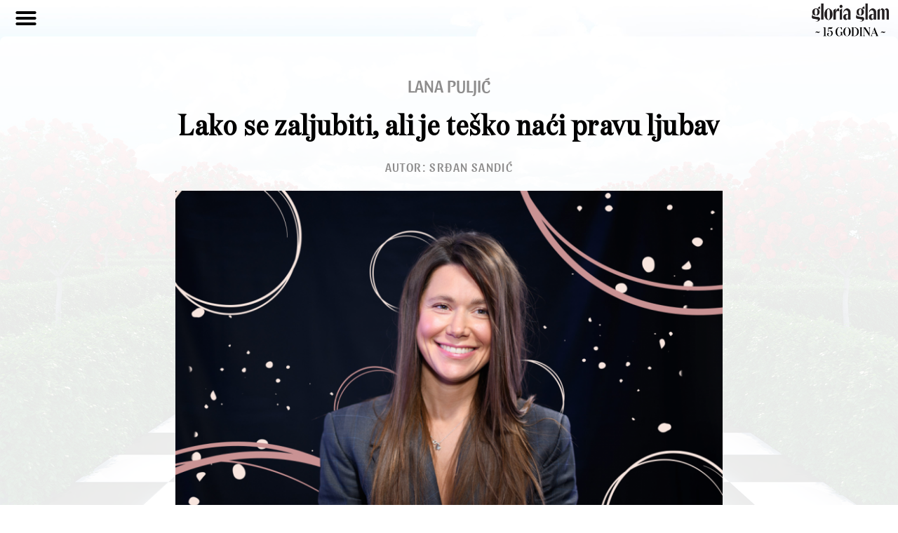

--- FILE ---
content_type: text/html; charset=UTF-8
request_url: https://dreams.gloriaglam.hr/lana-puljic/
body_size: 14253
content:
<!doctype html>
<html lang="en-US">
<head>
	<meta charset="UTF-8">
	<meta name="viewport" content="width=device-width, initial-scale=1">
	<link rel="profile" href="https://gmpg.org/xfn/11">
	<title>Lana Puljić: Lako se zaljubiti, ali je teško naći pravu ljubav​</title>
<meta name='robots' content='max-image-preview:large, max-snippet:-1, max-video-preview:-1' />
	<style>img:is([sizes="auto" i], [sizes^="auto," i]) { contain-intrinsic-size: 3000px 1500px }</style>
	<link rel="canonical" href="https://dreams.gloriaglam.hr/lana-puljic/">
<meta name="description" content="Modna dizajnerica, vlasnica brenda Lokomotiva, govori nam o ljubavi, modi, sreći i estetici">
<meta property="og:title" content="Lana Puljić: Lako se zaljubiti, ali je teško naći pravu ljubav​">
<meta property="og:type" content="article">
<meta property="og:image" content="https://dreams.gloriaglam.hr/wp-content/uploads/2021/12/Lana.png">
<meta property="og:image:width" content="1245">
<meta property="og:image:height" content="830">
<meta property="og:image:alt" content="Lana Puljić">
<meta property="og:description" content="Modna dizajnerica, vlasnica brenda Lokomotiva, govori nam o ljubavi, modi, sreći i estetici">
<meta property="og:url" content="https://dreams.gloriaglam.hr/lana-puljic/">
<meta property="og:locale" content="en_US">
<meta property="og:site_name" content="Gloria Glam Dreams">
<meta property="article:published_time" content="2021-12-24T15:04:37+01:00">
<meta property="article:modified_time" content="2021-12-24T15:18:32+01:00">
<meta property="og:updated_time" content="2021-12-24T15:18:32+01:00">
<meta property="article:section" content="Fantazije">
<meta property="article:tag" content="gg dreams">
<meta property="article:tag" content="gg talk">
<meta property="article:tag" content="hrabrost">
<meta property="article:tag" content="intervju">
<meta property="article:tag" content="lana puljić">
<meta property="article:tag" content="ljubav">
<meta property="article:tag" content="lokomotiva">
<meta property="article:tag" content="moda">
<meta property="article:tag" content="modni brend lokomotiva">
<meta property="article:tag" content="sreća">
<meta name="twitter:card" content="summary_large_image">
<meta name="twitter:image" content="https://dreams.gloriaglam.hr/wp-content/uploads/2021/12/Lana.png">
<meta name="author" content="gg">
<meta name="date" content="2021-12-24T15:04:37+01:00">
<link rel="alternate" type="application/rss+xml" title="Gloria Glam Dreams &raquo; Feed" href="https://dreams.gloriaglam.hr/feed/" />
<link rel="alternate" type="application/rss+xml" title="Gloria Glam Dreams &raquo; Comments Feed" href="https://dreams.gloriaglam.hr/comments/feed/" />
<script>
window._wpemojiSettings = {"baseUrl":"https:\/\/s.w.org\/images\/core\/emoji\/15.0.3\/72x72\/","ext":".png","svgUrl":"https:\/\/s.w.org\/images\/core\/emoji\/15.0.3\/svg\/","svgExt":".svg","source":{"concatemoji":"https:\/\/dreams.gloriaglam.hr\/wp-includes\/js\/wp-emoji-release.min.js?ver=6.7.2"}};
/*! This file is auto-generated */
!function(i,n){var o,s,e;function c(e){try{var t={supportTests:e,timestamp:(new Date).valueOf()};sessionStorage.setItem(o,JSON.stringify(t))}catch(e){}}function p(e,t,n){e.clearRect(0,0,e.canvas.width,e.canvas.height),e.fillText(t,0,0);var t=new Uint32Array(e.getImageData(0,0,e.canvas.width,e.canvas.height).data),r=(e.clearRect(0,0,e.canvas.width,e.canvas.height),e.fillText(n,0,0),new Uint32Array(e.getImageData(0,0,e.canvas.width,e.canvas.height).data));return t.every(function(e,t){return e===r[t]})}function u(e,t,n){switch(t){case"flag":return n(e,"\ud83c\udff3\ufe0f\u200d\u26a7\ufe0f","\ud83c\udff3\ufe0f\u200b\u26a7\ufe0f")?!1:!n(e,"\ud83c\uddfa\ud83c\uddf3","\ud83c\uddfa\u200b\ud83c\uddf3")&&!n(e,"\ud83c\udff4\udb40\udc67\udb40\udc62\udb40\udc65\udb40\udc6e\udb40\udc67\udb40\udc7f","\ud83c\udff4\u200b\udb40\udc67\u200b\udb40\udc62\u200b\udb40\udc65\u200b\udb40\udc6e\u200b\udb40\udc67\u200b\udb40\udc7f");case"emoji":return!n(e,"\ud83d\udc26\u200d\u2b1b","\ud83d\udc26\u200b\u2b1b")}return!1}function f(e,t,n){var r="undefined"!=typeof WorkerGlobalScope&&self instanceof WorkerGlobalScope?new OffscreenCanvas(300,150):i.createElement("canvas"),a=r.getContext("2d",{willReadFrequently:!0}),o=(a.textBaseline="top",a.font="600 32px Arial",{});return e.forEach(function(e){o[e]=t(a,e,n)}),o}function t(e){var t=i.createElement("script");t.src=e,t.defer=!0,i.head.appendChild(t)}"undefined"!=typeof Promise&&(o="wpEmojiSettingsSupports",s=["flag","emoji"],n.supports={everything:!0,everythingExceptFlag:!0},e=new Promise(function(e){i.addEventListener("DOMContentLoaded",e,{once:!0})}),new Promise(function(t){var n=function(){try{var e=JSON.parse(sessionStorage.getItem(o));if("object"==typeof e&&"number"==typeof e.timestamp&&(new Date).valueOf()<e.timestamp+604800&&"object"==typeof e.supportTests)return e.supportTests}catch(e){}return null}();if(!n){if("undefined"!=typeof Worker&&"undefined"!=typeof OffscreenCanvas&&"undefined"!=typeof URL&&URL.createObjectURL&&"undefined"!=typeof Blob)try{var e="postMessage("+f.toString()+"("+[JSON.stringify(s),u.toString(),p.toString()].join(",")+"));",r=new Blob([e],{type:"text/javascript"}),a=new Worker(URL.createObjectURL(r),{name:"wpTestEmojiSupports"});return void(a.onmessage=function(e){c(n=e.data),a.terminate(),t(n)})}catch(e){}c(n=f(s,u,p))}t(n)}).then(function(e){for(var t in e)n.supports[t]=e[t],n.supports.everything=n.supports.everything&&n.supports[t],"flag"!==t&&(n.supports.everythingExceptFlag=n.supports.everythingExceptFlag&&n.supports[t]);n.supports.everythingExceptFlag=n.supports.everythingExceptFlag&&!n.supports.flag,n.DOMReady=!1,n.readyCallback=function(){n.DOMReady=!0}}).then(function(){return e}).then(function(){var e;n.supports.everything||(n.readyCallback(),(e=n.source||{}).concatemoji?t(e.concatemoji):e.wpemoji&&e.twemoji&&(t(e.twemoji),t(e.wpemoji)))}))}((window,document),window._wpemojiSettings);
</script>
<style id='wp-emoji-styles-inline-css'>

	img.wp-smiley, img.emoji {
		display: inline !important;
		border: none !important;
		box-shadow: none !important;
		height: 1em !important;
		width: 1em !important;
		margin: 0 0.07em !important;
		vertical-align: -0.1em !important;
		background: none !important;
		padding: 0 !important;
	}
</style>
<link rel='stylesheet' id='wp-block-library-css' href='https://dreams.gloriaglam.hr/wp-includes/css/dist/block-library/style.min.css?ver=6.7.2' media='all' />
<style id='classic-theme-styles-inline-css'>
/*! This file is auto-generated */
.wp-block-button__link{color:#fff;background-color:#32373c;border-radius:9999px;box-shadow:none;text-decoration:none;padding:calc(.667em + 2px) calc(1.333em + 2px);font-size:1.125em}.wp-block-file__button{background:#32373c;color:#fff;text-decoration:none}
</style>
<style id='global-styles-inline-css'>
:root{--wp--preset--aspect-ratio--square: 1;--wp--preset--aspect-ratio--4-3: 4/3;--wp--preset--aspect-ratio--3-4: 3/4;--wp--preset--aspect-ratio--3-2: 3/2;--wp--preset--aspect-ratio--2-3: 2/3;--wp--preset--aspect-ratio--16-9: 16/9;--wp--preset--aspect-ratio--9-16: 9/16;--wp--preset--color--black: #000000;--wp--preset--color--cyan-bluish-gray: #abb8c3;--wp--preset--color--white: #ffffff;--wp--preset--color--pale-pink: #f78da7;--wp--preset--color--vivid-red: #cf2e2e;--wp--preset--color--luminous-vivid-orange: #ff6900;--wp--preset--color--luminous-vivid-amber: #fcb900;--wp--preset--color--light-green-cyan: #7bdcb5;--wp--preset--color--vivid-green-cyan: #00d084;--wp--preset--color--pale-cyan-blue: #8ed1fc;--wp--preset--color--vivid-cyan-blue: #0693e3;--wp--preset--color--vivid-purple: #9b51e0;--wp--preset--gradient--vivid-cyan-blue-to-vivid-purple: linear-gradient(135deg,rgba(6,147,227,1) 0%,rgb(155,81,224) 100%);--wp--preset--gradient--light-green-cyan-to-vivid-green-cyan: linear-gradient(135deg,rgb(122,220,180) 0%,rgb(0,208,130) 100%);--wp--preset--gradient--luminous-vivid-amber-to-luminous-vivid-orange: linear-gradient(135deg,rgba(252,185,0,1) 0%,rgba(255,105,0,1) 100%);--wp--preset--gradient--luminous-vivid-orange-to-vivid-red: linear-gradient(135deg,rgba(255,105,0,1) 0%,rgb(207,46,46) 100%);--wp--preset--gradient--very-light-gray-to-cyan-bluish-gray: linear-gradient(135deg,rgb(238,238,238) 0%,rgb(169,184,195) 100%);--wp--preset--gradient--cool-to-warm-spectrum: linear-gradient(135deg,rgb(74,234,220) 0%,rgb(151,120,209) 20%,rgb(207,42,186) 40%,rgb(238,44,130) 60%,rgb(251,105,98) 80%,rgb(254,248,76) 100%);--wp--preset--gradient--blush-light-purple: linear-gradient(135deg,rgb(255,206,236) 0%,rgb(152,150,240) 100%);--wp--preset--gradient--blush-bordeaux: linear-gradient(135deg,rgb(254,205,165) 0%,rgb(254,45,45) 50%,rgb(107,0,62) 100%);--wp--preset--gradient--luminous-dusk: linear-gradient(135deg,rgb(255,203,112) 0%,rgb(199,81,192) 50%,rgb(65,88,208) 100%);--wp--preset--gradient--pale-ocean: linear-gradient(135deg,rgb(255,245,203) 0%,rgb(182,227,212) 50%,rgb(51,167,181) 100%);--wp--preset--gradient--electric-grass: linear-gradient(135deg,rgb(202,248,128) 0%,rgb(113,206,126) 100%);--wp--preset--gradient--midnight: linear-gradient(135deg,rgb(2,3,129) 0%,rgb(40,116,252) 100%);--wp--preset--font-size--small: 13px;--wp--preset--font-size--medium: 20px;--wp--preset--font-size--large: 36px;--wp--preset--font-size--x-large: 42px;--wp--preset--spacing--20: 0.44rem;--wp--preset--spacing--30: 0.67rem;--wp--preset--spacing--40: 1rem;--wp--preset--spacing--50: 1.5rem;--wp--preset--spacing--60: 2.25rem;--wp--preset--spacing--70: 3.38rem;--wp--preset--spacing--80: 5.06rem;--wp--preset--shadow--natural: 6px 6px 9px rgba(0, 0, 0, 0.2);--wp--preset--shadow--deep: 12px 12px 50px rgba(0, 0, 0, 0.4);--wp--preset--shadow--sharp: 6px 6px 0px rgba(0, 0, 0, 0.2);--wp--preset--shadow--outlined: 6px 6px 0px -3px rgba(255, 255, 255, 1), 6px 6px rgba(0, 0, 0, 1);--wp--preset--shadow--crisp: 6px 6px 0px rgba(0, 0, 0, 1);}:where(.is-layout-flex){gap: 0.5em;}:where(.is-layout-grid){gap: 0.5em;}body .is-layout-flex{display: flex;}.is-layout-flex{flex-wrap: wrap;align-items: center;}.is-layout-flex > :is(*, div){margin: 0;}body .is-layout-grid{display: grid;}.is-layout-grid > :is(*, div){margin: 0;}:where(.wp-block-columns.is-layout-flex){gap: 2em;}:where(.wp-block-columns.is-layout-grid){gap: 2em;}:where(.wp-block-post-template.is-layout-flex){gap: 1.25em;}:where(.wp-block-post-template.is-layout-grid){gap: 1.25em;}.has-black-color{color: var(--wp--preset--color--black) !important;}.has-cyan-bluish-gray-color{color: var(--wp--preset--color--cyan-bluish-gray) !important;}.has-white-color{color: var(--wp--preset--color--white) !important;}.has-pale-pink-color{color: var(--wp--preset--color--pale-pink) !important;}.has-vivid-red-color{color: var(--wp--preset--color--vivid-red) !important;}.has-luminous-vivid-orange-color{color: var(--wp--preset--color--luminous-vivid-orange) !important;}.has-luminous-vivid-amber-color{color: var(--wp--preset--color--luminous-vivid-amber) !important;}.has-light-green-cyan-color{color: var(--wp--preset--color--light-green-cyan) !important;}.has-vivid-green-cyan-color{color: var(--wp--preset--color--vivid-green-cyan) !important;}.has-pale-cyan-blue-color{color: var(--wp--preset--color--pale-cyan-blue) !important;}.has-vivid-cyan-blue-color{color: var(--wp--preset--color--vivid-cyan-blue) !important;}.has-vivid-purple-color{color: var(--wp--preset--color--vivid-purple) !important;}.has-black-background-color{background-color: var(--wp--preset--color--black) !important;}.has-cyan-bluish-gray-background-color{background-color: var(--wp--preset--color--cyan-bluish-gray) !important;}.has-white-background-color{background-color: var(--wp--preset--color--white) !important;}.has-pale-pink-background-color{background-color: var(--wp--preset--color--pale-pink) !important;}.has-vivid-red-background-color{background-color: var(--wp--preset--color--vivid-red) !important;}.has-luminous-vivid-orange-background-color{background-color: var(--wp--preset--color--luminous-vivid-orange) !important;}.has-luminous-vivid-amber-background-color{background-color: var(--wp--preset--color--luminous-vivid-amber) !important;}.has-light-green-cyan-background-color{background-color: var(--wp--preset--color--light-green-cyan) !important;}.has-vivid-green-cyan-background-color{background-color: var(--wp--preset--color--vivid-green-cyan) !important;}.has-pale-cyan-blue-background-color{background-color: var(--wp--preset--color--pale-cyan-blue) !important;}.has-vivid-cyan-blue-background-color{background-color: var(--wp--preset--color--vivid-cyan-blue) !important;}.has-vivid-purple-background-color{background-color: var(--wp--preset--color--vivid-purple) !important;}.has-black-border-color{border-color: var(--wp--preset--color--black) !important;}.has-cyan-bluish-gray-border-color{border-color: var(--wp--preset--color--cyan-bluish-gray) !important;}.has-white-border-color{border-color: var(--wp--preset--color--white) !important;}.has-pale-pink-border-color{border-color: var(--wp--preset--color--pale-pink) !important;}.has-vivid-red-border-color{border-color: var(--wp--preset--color--vivid-red) !important;}.has-luminous-vivid-orange-border-color{border-color: var(--wp--preset--color--luminous-vivid-orange) !important;}.has-luminous-vivid-amber-border-color{border-color: var(--wp--preset--color--luminous-vivid-amber) !important;}.has-light-green-cyan-border-color{border-color: var(--wp--preset--color--light-green-cyan) !important;}.has-vivid-green-cyan-border-color{border-color: var(--wp--preset--color--vivid-green-cyan) !important;}.has-pale-cyan-blue-border-color{border-color: var(--wp--preset--color--pale-cyan-blue) !important;}.has-vivid-cyan-blue-border-color{border-color: var(--wp--preset--color--vivid-cyan-blue) !important;}.has-vivid-purple-border-color{border-color: var(--wp--preset--color--vivid-purple) !important;}.has-vivid-cyan-blue-to-vivid-purple-gradient-background{background: var(--wp--preset--gradient--vivid-cyan-blue-to-vivid-purple) !important;}.has-light-green-cyan-to-vivid-green-cyan-gradient-background{background: var(--wp--preset--gradient--light-green-cyan-to-vivid-green-cyan) !important;}.has-luminous-vivid-amber-to-luminous-vivid-orange-gradient-background{background: var(--wp--preset--gradient--luminous-vivid-amber-to-luminous-vivid-orange) !important;}.has-luminous-vivid-orange-to-vivid-red-gradient-background{background: var(--wp--preset--gradient--luminous-vivid-orange-to-vivid-red) !important;}.has-very-light-gray-to-cyan-bluish-gray-gradient-background{background: var(--wp--preset--gradient--very-light-gray-to-cyan-bluish-gray) !important;}.has-cool-to-warm-spectrum-gradient-background{background: var(--wp--preset--gradient--cool-to-warm-spectrum) !important;}.has-blush-light-purple-gradient-background{background: var(--wp--preset--gradient--blush-light-purple) !important;}.has-blush-bordeaux-gradient-background{background: var(--wp--preset--gradient--blush-bordeaux) !important;}.has-luminous-dusk-gradient-background{background: var(--wp--preset--gradient--luminous-dusk) !important;}.has-pale-ocean-gradient-background{background: var(--wp--preset--gradient--pale-ocean) !important;}.has-electric-grass-gradient-background{background: var(--wp--preset--gradient--electric-grass) !important;}.has-midnight-gradient-background{background: var(--wp--preset--gradient--midnight) !important;}.has-small-font-size{font-size: var(--wp--preset--font-size--small) !important;}.has-medium-font-size{font-size: var(--wp--preset--font-size--medium) !important;}.has-large-font-size{font-size: var(--wp--preset--font-size--large) !important;}.has-x-large-font-size{font-size: var(--wp--preset--font-size--x-large) !important;}
:where(.wp-block-post-template.is-layout-flex){gap: 1.25em;}:where(.wp-block-post-template.is-layout-grid){gap: 1.25em;}
:where(.wp-block-columns.is-layout-flex){gap: 2em;}:where(.wp-block-columns.is-layout-grid){gap: 2em;}
:root :where(.wp-block-pullquote){font-size: 1.5em;line-height: 1.6;}
</style>
<link rel='stylesheet' id='hello-elementor-css' href='https://dreams.gloriaglam.hr/wp-content/themes/hello-elementor/style.min.css?ver=2.7.1' media='all' />
<link rel='stylesheet' id='hello-elementor-theme-style-css' href='https://dreams.gloriaglam.hr/wp-content/themes/hello-elementor/theme.min.css?ver=2.7.1' media='all' />
<link rel='stylesheet' id='elementor-frontend-css' href='https://dreams.gloriaglam.hr/wp-content/plugins/elementor/assets/css/frontend-lite.min.css?ver=3.12.1' media='all' />
<link rel='stylesheet' id='elementor-post-8-css' href='https://dreams.gloriaglam.hr/wp-content/uploads/elementor/css/post-8.css?ver=1680767865' media='all' />
<link rel='stylesheet' id='elementor-icons-css' href='https://dreams.gloriaglam.hr/wp-content/plugins/elementor/assets/lib/eicons/css/elementor-icons.min.css?ver=5.18.0' media='all' />
<link rel='stylesheet' id='swiper-css' href='https://dreams.gloriaglam.hr/wp-content/plugins/elementor/assets/lib/swiper/css/swiper.min.css?ver=5.3.6' media='all' />
<link rel='stylesheet' id='elementor-pro-css' href='https://dreams.gloriaglam.hr/wp-content/plugins/elementor-pro/assets/css/frontend-lite.min.css?ver=3.12.1' media='all' />
<link rel='stylesheet' id='elementor-global-css' href='https://dreams.gloriaglam.hr/wp-content/uploads/elementor/css/global.css?ver=1680767866' media='all' />
<link rel='stylesheet' id='elementor-post-894-css' href='https://dreams.gloriaglam.hr/wp-content/uploads/elementor/css/post-894.css?ver=1680772395' media='all' />
<link rel='stylesheet' id='elementor-post-20-css' href='https://dreams.gloriaglam.hr/wp-content/uploads/elementor/css/post-20.css?ver=1680767866' media='all' />
<link rel='stylesheet' id='elementor-post-19-css' href='https://dreams.gloriaglam.hr/wp-content/uploads/elementor/css/post-19.css?ver=1680767866' media='all' />
<link rel='stylesheet' id='elementor-icons-shared-0-css' href='https://dreams.gloriaglam.hr/wp-content/plugins/elementor/assets/lib/font-awesome/css/fontawesome.min.css?ver=5.15.3' media='all' />
<link rel='stylesheet' id='elementor-icons-fa-solid-css' href='https://dreams.gloriaglam.hr/wp-content/plugins/elementor/assets/lib/font-awesome/css/solid.min.css?ver=5.15.3' media='all' />
<link rel='stylesheet' id='elementor-icons-fa-brands-css' href='https://dreams.gloriaglam.hr/wp-content/plugins/elementor/assets/lib/font-awesome/css/brands.min.css?ver=5.15.3' media='all' />
<script src="https://dreams.gloriaglam.hr/wp-includes/js/jquery/jquery.min.js?ver=3.7.1" id="jquery-core-js"></script>
<script src="https://dreams.gloriaglam.hr/wp-includes/js/jquery/jquery-migrate.min.js?ver=3.4.1" id="jquery-migrate-js"></script>
<link rel="https://api.w.org/" href="https://dreams.gloriaglam.hr/wp-json/" /><link rel="alternate" title="JSON" type="application/json" href="https://dreams.gloriaglam.hr/wp-json/wp/v2/posts/894" /><link rel="EditURI" type="application/rsd+xml" title="RSD" href="https://dreams.gloriaglam.hr/xmlrpc.php?rsd" />
<meta name="generator" content="WordPress 6.7.2" />
<link rel='shortlink' href='https://dreams.gloriaglam.hr/?p=894' />
<link rel="alternate" title="oEmbed (JSON)" type="application/json+oembed" href="https://dreams.gloriaglam.hr/wp-json/oembed/1.0/embed?url=https%3A%2F%2Fdreams.gloriaglam.hr%2Flana-puljic%2F" />
<link rel="alternate" title="oEmbed (XML)" type="text/xml+oembed" href="https://dreams.gloriaglam.hr/wp-json/oembed/1.0/embed?url=https%3A%2F%2Fdreams.gloriaglam.hr%2Flana-puljic%2F&#038;format=xml" />
<meta name="generator" content="Elementor 3.12.1; features: e_dom_optimization, e_optimized_assets_loading, e_optimized_css_loading, a11y_improvements, additional_custom_breakpoints; settings: css_print_method-external, google_font-enabled, font_display-auto">
<!-- Dotmetrics gloriaglam.hr -->
<script type="text/javascript">
	/* <![CDATA[ */
	(function() {
		window.dm=window.dm||{AjaxData:[]};
		window.dm.AjaxEvent=function(et,d,ssid,ad){dm.AjaxData.push({et:et,d:d,ssid:ssid,ad:ad});window.DotMetricsObj&&DotMetricsObj.onAjaxDataUpdate();};
		var d=document,h=d.getElementsByTagName('head')[0],s=d.createElement('script');
		s.type='text/javascript';
		s.async=true;
		s.src='https://script.dotmetrics.net/door.js?id=4343';
		h.appendChild(s);
	}());
	/* ]]> */
</script>
<!--Google Analytics-->
<script>
(function(i,s,o,g,r,a,m){i['GoogleAnalyticsObject']=r;i[r]=i[r]||function(){(i[r].q=i[r].q||[]).push(arguments)},i[r].l=1*new Date();a=s.createElement(o),m=s.getElementsByTagName(o)[0];a.async=1;a.src=g;m.parentNode.insertBefore(a,m)})(window,document,'script','//www.google-analytics.com/analytics.js','ga');
ga('create', 'UA-37299110-40', 'auto');
ga('create', 'UA-37299110-1', 'auto', {'name': 'newTracker'});
ga('require', 'displayfeatures');
ga('send', 'pageview');
ga('newTracker.send', 'pageview');
</script>
<!--Didomi - CMP-->
<script type="text/javascript">window.gdprAppliesGlobally=true;
(function(){function n(){if(!window.frames.__cmpLocator){if(document.body&&document.body.firstChild){var e=document.body;var t=document.createElement("iframe");t.style.display="none";t.name="__cmpLocator";t.title="cmpLocator";e.insertBefore(t,e.firstChild)}else{setTimeout(n,5)}}}function e(e,t,n){if(typeof n!=="function"){return}
    if(!window.__cmpBuffer){window.__cmpBuffer=[]}if(e==="ping"){n({gdprAppliesGlobally:window.gdprAppliesGlobally,cmpLoaded:false},true)}else{window.__cmpBuffer.push({command:e,parameter:t,callback:n})}}e.stub=true;function t(r){if(!window.__cmp||window.__cmp.stub!==true){return}if(!r.data){return}var a=typeof r.data==="string";var e;try{e=a?JSON.parse(r.data):r.data}catch(t){return}if(e.__cmpCall){var o=e.__cmpCall;window.__cmp(o.command,o.parameter,function(e,t){var n={__cmpReturn:{returnValue:e,success:t,callId:o.callId}};r.source.postMessage(a?JSON.stringify(n):n,"*")})}}if(typeof window.__cmp!=="function"){window.__cmp=e;if(window.addEventListener){window.addEventListener("message",t,false)}else{window.attachEvent("onmessage",t)}}n()})();(function(e){var t=document.createElement("script");t.id="spcloader";t.type="text/javascript";t.async=true;t.src="https://sdk.privacy-center.org/"+e+"/loader.js?target="+document.location.hostname;t.charset="utf-8";var n=document.getElementsByTagName("script")[0];
    n.parentNode.insertBefore(t,n)})("b5acc0f2-85ab-4c78-be07-bcf09a61d7b6");
</script>
<!-- (C)2000-2020 Gemius SA - gemiusPrism  / gloriaglam.hr/Home Page -->
<script type="text/javascript">
<!--//--><![CDATA[//><!--
var pp_gemius_identifier = 'AffqH68UW6A9CRujVUU_onXoXoyNCvsNrlEoCJ7yVNT.Q7';
// lines below shouldn't be edited
function gemius_pending(i) { window[i] = window[i] || function() {var x = window[i+'_pdata'] = window[i+'_pdata'] || []; x[x.length]=arguments;};};gemius_pending('gemius_hit'); gemius_pending('gemius_event'); gemius_pending('pp_gemius_hit'); gemius_pending('pp_gemius_event');(function(d,t) {try {var gt=d.createElement(t),s=d.getElementsByTagName(t)[0],l='http'+((location.protocol=='https:')?'s':''); gt.setAttribute('async','async');gt.setAttribute('defer','defer'); gt.src=l+'://hr.hit.gemius.pl/xgemius.js'; s.parentNode.insertBefore(gt,s);} catch (e) {}})(document,'script');
//--><!]]>
</script>
<!-- Google Tag Manager -->
<script>
(function(w,d,s,l,i){w[l]=w[l]||[];w[l].push({'gtm.start':new Date().getTime(),event:'gtm.js'});var f=d.getElementsByTagName(s)[0],j=d.createElement(s),dl=l!='dataLayer'?'&l='+l:'';j.async=true;j.src='https://www.googletagmanager.com/gtm.js?id='+i+dl;f.parentNode.insertBefore(j,f);})(window,document,'script','dataLayer','GTM-PRV9RLB');
</script>
<!-- End Google Tag Manager --><link rel="icon" href="https://dreams.gloriaglam.hr/wp-content/uploads/2021/10/cropped-favicon-32x32.png" sizes="32x32" />
<link rel="icon" href="https://dreams.gloriaglam.hr/wp-content/uploads/2021/10/cropped-favicon-192x192.png" sizes="192x192" />
<link rel="apple-touch-icon" href="https://dreams.gloriaglam.hr/wp-content/uploads/2021/10/cropped-favicon-180x180.png" />
<meta name="msapplication-TileImage" content="https://dreams.gloriaglam.hr/wp-content/uploads/2021/10/cropped-favicon-270x270.png" />
</head>
<body class="post-template post-template-elementor_header_footer single single-post postid-894 single-format-standard wp-custom-logo elementor-default elementor-template-full-width elementor-kit-8 elementor-page elementor-page-894">

<!-- Google Tag Manager (noscript) -->
<noscript>
	<iframe src="https://www.googletagmanager.com/ns.html?id=GTM-PRV9RLB" height="0" width="0" style="display:none;visibility:hidden"></iframe>
</noscript>
<!-- End Google Tag Manager (noscript) -->
<a class="skip-link screen-reader-text" href="#content">Skip to content</a>

		<header data-elementor-type="header" data-elementor-id="20" class="elementor elementor-20 elementor-location-header">
								<header class="elementor-section elementor-top-section elementor-element elementor-element-780887c6 elementor-section-height-min-height elementor-section-content-middle elementor-section-boxed elementor-section-height-default elementor-section-items-middle" data-id="780887c6" data-element_type="section" data-settings="{&quot;sticky&quot;:&quot;top&quot;,&quot;sticky_on&quot;:[&quot;desktop&quot;,&quot;tablet&quot;,&quot;mobile&quot;],&quot;sticky_offset&quot;:0,&quot;sticky_effects_offset&quot;:0}">
						<div class="elementor-container elementor-column-gap-no">
					<div class="elementor-column elementor-col-50 elementor-top-column elementor-element elementor-element-7df59c91" data-id="7df59c91" data-element_type="column">
			<div class="elementor-widget-wrap elementor-element-populated">
								<div class="elementor-element elementor-element-7d8f6b05 elementor-nav-menu--stretch elementor-nav-menu__text-align-center elementor-nav-menu--toggle elementor-nav-menu--burger elementor-widget elementor-widget-nav-menu" data-id="7d8f6b05" data-element_type="widget" data-settings="{&quot;full_width&quot;:&quot;stretch&quot;,&quot;layout&quot;:&quot;dropdown&quot;,&quot;submenu_icon&quot;:{&quot;value&quot;:&quot;&lt;i class=\&quot;fas fa-chevron-down\&quot;&gt;&lt;\/i&gt;&quot;,&quot;library&quot;:&quot;fa-solid&quot;},&quot;toggle&quot;:&quot;burger&quot;}" data-widget_type="nav-menu.default">
				<div class="elementor-widget-container">
			<link rel="stylesheet" href="https://dreams.gloriaglam.hr/wp-content/plugins/elementor-pro/assets/css/widget-nav-menu.min.css">		<div class="elementor-menu-toggle" role="button" tabindex="0" aria-label="Menu Toggle" aria-expanded="false">
			<i aria-hidden="true" role="presentation" class="elementor-menu-toggle__icon--open eicon-menu-bar"></i><i aria-hidden="true" role="presentation" class="elementor-menu-toggle__icon--close eicon-close"></i>			<span class="elementor-screen-only">Menu</span>
		</div>
					<nav class="elementor-nav-menu--dropdown elementor-nav-menu__container" aria-hidden="true">
				<ul id="menu-2-7d8f6b05" class="elementor-nav-menu"><li class="menu-item menu-item-type-custom menu-item-object-custom menu-item-home menu-item-178"><a href="https://dreams.gloriaglam.hr" class="elementor-item" tabindex="-1">Naslovnica</a></li>
<li class="menu-item menu-item-type-post_type menu-item-object-page menu-item-262"><a href="https://dreams.gloriaglam.hr/glamur/" class="elementor-item" tabindex="-1">Glamur</a></li>
<li class="menu-item menu-item-type-post_type menu-item-object-page menu-item-261"><a href="https://dreams.gloriaglam.hr/fantazije/" class="elementor-item" tabindex="-1">Fantazije</a></li>
<li class="menu-item menu-item-type-post_type menu-item-object-page menu-item-260"><a href="https://dreams.gloriaglam.hr/art/" class="elementor-item" tabindex="-1">Art</a></li>
</ul>			</nav>
				</div>
				</div>
					</div>
		</div>
				<div class="elementor-column elementor-col-50 elementor-top-column elementor-element elementor-element-56f42738" data-id="56f42738" data-element_type="column">
			<div class="elementor-widget-wrap elementor-element-populated">
								<div class="elementor-element elementor-element-71c8d0f0 elementor-widget elementor-widget-theme-site-logo elementor-widget-image" data-id="71c8d0f0" data-element_type="widget" data-widget_type="theme-site-logo.default">
				<div class="elementor-widget-container">
			<style>/*! elementor - v3.12.1 - 02-04-2023 */
.elementor-widget-image{text-align:center}.elementor-widget-image a{display:inline-block}.elementor-widget-image a img[src$=".svg"]{width:48px}.elementor-widget-image img{vertical-align:middle;display:inline-block}</style>								<a href="https://dreams.gloriaglam.hr">
			<img width="198" height="85" src="https://dreams.gloriaglam.hr/wp-content/uploads/2021/11/logo-15-black.png" class="attachment-full size-full wp-image-154" alt="Logo 15 Black" />				</a>
											</div>
				</div>
					</div>
		</div>
							</div>
		</header>
						</header>
				<div data-elementor-type="wp-post" data-elementor-id="894" class="elementor elementor-894">
									<section class="elementor-section elementor-top-section elementor-element elementor-element-61602d16 elementor-section-boxed elementor-section-height-default elementor-section-height-default" data-id="61602d16" data-element_type="section" data-settings="{&quot;background_background&quot;:&quot;classic&quot;}">
						<div class="elementor-container elementor-column-gap-default">
					<div class="elementor-column elementor-col-100 elementor-top-column elementor-element elementor-element-29672957" data-id="29672957" data-element_type="column" data-settings="{&quot;background_background&quot;:&quot;classic&quot;}">
			<div class="elementor-widget-wrap elementor-element-populated">
								<section class="elementor-section elementor-inner-section elementor-element elementor-element-d54c139 elementor-section-boxed elementor-section-height-default elementor-section-height-default" data-id="d54c139" data-element_type="section">
						<div class="elementor-container elementor-column-gap-default">
					<div class="elementor-column elementor-col-100 elementor-inner-column elementor-element elementor-element-3af9dcd" data-id="3af9dcd" data-element_type="column">
			<div class="elementor-widget-wrap elementor-element-populated">
								<div class="elementor-element elementor-element-609b605e elementor-widget elementor-widget-heading" data-id="609b605e" data-element_type="widget" data-widget_type="heading.default">
				<div class="elementor-widget-container">
			<style>/*! elementor - v3.12.1 - 02-04-2023 */
.elementor-heading-title{padding:0;margin:0;line-height:1}.elementor-widget-heading .elementor-heading-title[class*=elementor-size-]>a{color:inherit;font-size:inherit;line-height:inherit}.elementor-widget-heading .elementor-heading-title.elementor-size-small{font-size:15px}.elementor-widget-heading .elementor-heading-title.elementor-size-medium{font-size:19px}.elementor-widget-heading .elementor-heading-title.elementor-size-large{font-size:29px}.elementor-widget-heading .elementor-heading-title.elementor-size-xl{font-size:39px}.elementor-widget-heading .elementor-heading-title.elementor-size-xxl{font-size:59px}</style><p class="elementor-heading-title elementor-size-default">lana puljić</p>		</div>
				</div>
				<div class="elementor-element elementor-element-78354bd9 elementor-widget elementor-widget-heading" data-id="78354bd9" data-element_type="widget" data-widget_type="heading.default">
				<div class="elementor-widget-container">
			<h1 class="elementor-heading-title elementor-size-default">Lako se zaljubiti, ali je teško naći pravu ljubav</h1>		</div>
				</div>
				<div class="elementor-element elementor-element-73760011 elementor-widget elementor-widget-heading" data-id="73760011" data-element_type="widget" data-widget_type="heading.default">
				<div class="elementor-widget-container">
			<p class="elementor-heading-title elementor-size-default">Autor: srđan sandić</p>		</div>
				</div>
				<div class="elementor-element elementor-element-33f07088 elementor-widget elementor-widget-theme-post-featured-image elementor-widget-image" data-id="33f07088" data-element_type="widget" data-widget_type="theme-post-featured-image.default">
				<div class="elementor-widget-container">
												<figure class="wp-caption">
										<img fetchpriority="high" decoding="async" width="800" height="533" src="https://dreams.gloriaglam.hr/wp-content/uploads/2021/12/Lana.png" class="attachment-large size-large wp-image-896" alt="Lana Puljić" srcset="https://dreams.gloriaglam.hr/wp-content/uploads/2021/12/Lana.png 1245w, https://dreams.gloriaglam.hr/wp-content/uploads/2021/12/Lana-800x533.png 800w, https://dreams.gloriaglam.hr/wp-content/uploads/2021/12/Lana-768x512.png 768w" sizes="(max-width: 800px) 100vw, 800px" />											<figcaption class="widget-image-caption wp-caption-text">Fotografija: Marko Miščević/ Cropix</figcaption>
										</figure>
									</div>
				</div>
				<div class="elementor-element elementor-element-19203c6a elementor-widget elementor-widget-text-editor" data-id="19203c6a" data-element_type="widget" data-widget_type="text-editor.default">
				<div class="elementor-widget-container">
			<style>/*! elementor - v3.12.1 - 02-04-2023 */
.elementor-widget-text-editor.elementor-drop-cap-view-stacked .elementor-drop-cap{background-color:#69727d;color:#fff}.elementor-widget-text-editor.elementor-drop-cap-view-framed .elementor-drop-cap{color:#69727d;border:3px solid;background-color:transparent}.elementor-widget-text-editor:not(.elementor-drop-cap-view-default) .elementor-drop-cap{margin-top:8px}.elementor-widget-text-editor:not(.elementor-drop-cap-view-default) .elementor-drop-cap-letter{width:1em;height:1em}.elementor-widget-text-editor .elementor-drop-cap{float:left;text-align:center;line-height:1;font-size:50px}.elementor-widget-text-editor .elementor-drop-cap-letter{display:inline-block}</style>				<h2 class="western" align="left">Lana Puljić modna je dizajnerica čiju estetiku pratimo, volimo i podržavamo. Njezin dizajn je u rasponu od eklektičnog do klasično krojenog, ludistički zanesen do urbano zaigran – njezine su klijentice žene koje moraju dobro nositi sebe (kroz život) kako ih dizajn na njihovom tijelu ne bi osporavao odnosno činio ih onim što nisu.</h2>						</div>
				</div>
				<div class="elementor-element elementor-element-6c22bdb0 elementor-drop-cap-yes elementor-drop-cap-view-default elementor-widget elementor-widget-text-editor" data-id="6c22bdb0" data-element_type="widget" data-settings="{&quot;drop_cap&quot;:&quot;yes&quot;}" data-widget_type="text-editor.default">
				<div class="elementor-widget-container">
							<p>S našom smo dizajnericom razgovarali o tome što moda jest odnosno što nije, odnosu suvremenog i lijepog, estetici i etici te standardno – ljubavi i sreći.</p>						</div>
				</div>
				<div class="elementor-element elementor-element-974f467 elementor-widget elementor-widget-text-editor" data-id="974f467" data-element_type="widget" data-widget_type="text-editor.default">
				<div class="elementor-widget-container">
							<h1 class="western" style="margin-bottom: 0cm; line-height: 100%;" align="left">MODA (NI)JE</h1>						</div>
				</div>
				<div class="elementor-element elementor-element-4b28fc0 elementor-widget elementor-widget-text-editor" data-id="4b28fc0" data-element_type="widget" data-widget_type="text-editor.default">
				<div class="elementor-widget-container">
							<p>Ona je sve što želimo da bude, međutim – što ona ne bi trebala biti?</p>						</div>
				</div>
				<div class="elementor-element elementor-element-1d044dd elementor-widget elementor-widget-video" data-id="1d044dd" data-element_type="widget" data-settings="{&quot;youtube_url&quot;:&quot;https:\/\/www.youtube.com\/watch?v=5oMg2n6Hg4s&quot;,&quot;video_type&quot;:&quot;youtube&quot;,&quot;controls&quot;:&quot;yes&quot;}" data-widget_type="video.default">
				<div class="elementor-widget-container">
			<style>/*! elementor - v3.12.1 - 02-04-2023 */
.elementor-widget-video .elementor-widget-container{overflow:hidden;transform:translateZ(0)}.elementor-widget-video .elementor-wrapper iframe,.elementor-widget-video .elementor-wrapper video{height:100%;width:100%;display:flex;border:none;background-color:#000}.elementor-widget-video .elementor-open-inline .elementor-custom-embed-image-overlay{position:absolute;top:0;left:0;width:100%;height:100%;background-size:cover;background-position:50%}.elementor-widget-video .elementor-custom-embed-image-overlay{cursor:pointer;text-align:center}.elementor-widget-video .elementor-custom-embed-image-overlay:hover .elementor-custom-embed-play i{opacity:1}.elementor-widget-video .elementor-custom-embed-image-overlay img{display:block;width:100%}.elementor-widget-video .e-hosted-video .elementor-video{-o-object-fit:cover;object-fit:cover}.e-con-inner>.elementor-widget-video,.e-con>.elementor-widget-video{width:var(--container-widget-width);--flex-grow:var(--container-widget-flex-grow)}</style>		<div class="elementor-wrapper elementor-open-inline">
			<div class="elementor-video"></div>		</div>
				</div>
				</div>
				<div class="elementor-element elementor-element-8efa4cd elementor-widget elementor-widget-text-editor" data-id="8efa4cd" data-element_type="widget" data-widget_type="text-editor.default">
				<div class="elementor-widget-container">
							<h1 class="western" style="margin-bottom: 0cm; line-height: 100%;" align="left">ESTETIKA I ETIKA (SLUČAJ: MODA)</h1>						</div>
				</div>
				<div class="elementor-element elementor-element-3e09c3e elementor-widget elementor-widget-text-editor" data-id="3e09c3e" data-element_type="widget" data-widget_type="text-editor.default">
				<div class="elementor-widget-container">
							<p>Kvaliteta materijala, originalnost dizajna i odnos prema naručiteljima i izvornim proizvođačima materijala</p>						</div>
				</div>
				<div class="elementor-element elementor-element-c8008a9 elementor-widget elementor-widget-video" data-id="c8008a9" data-element_type="widget" data-settings="{&quot;youtube_url&quot;:&quot;https:\/\/www.youtube.com\/watch?v=f1LeW2L_zew&amp;feature=youtu.be&quot;,&quot;video_type&quot;:&quot;youtube&quot;,&quot;controls&quot;:&quot;yes&quot;}" data-widget_type="video.default">
				<div class="elementor-widget-container">
					<div class="elementor-wrapper elementor-open-inline">
			<div class="elementor-video"></div>		</div>
				</div>
				</div>
				<div class="elementor-element elementor-element-edaff03 elementor-widget elementor-widget-text-editor" data-id="edaff03" data-element_type="widget" data-widget_type="text-editor.default">
				<div class="elementor-widget-container">
							<h1 class="western" style="margin-bottom: 0cm; line-height: 100%;" align="left">SUVREMENO I LIJEPO</h1>						</div>
				</div>
				<div class="elementor-element elementor-element-e239069 elementor-widget elementor-widget-text-editor" data-id="e239069" data-element_type="widget" data-widget_type="text-editor.default">
				<div class="elementor-widget-container">
							<p><span style="color: var( --e-global-color-text ); font-family: var( --e-global-typography-text-font-family ), Sans-serif; font-size: var( --e-global-typography-text-font-size ); font-style: var( --e-global-typography-text-font-style ); font-weight: var( --e-global-typography-text-font-weight ); letter-spacing: var( --e-global-typography-text-letter-spacing ); text-transform: var( --e-global-typography-text-text-transform );">Univerzalno lijepo naspram suvremeno lijepog – koje su i kakve razlike?</span></p>						</div>
				</div>
				<div class="elementor-element elementor-element-dcdddd0 elementor-widget elementor-widget-video" data-id="dcdddd0" data-element_type="widget" data-settings="{&quot;youtube_url&quot;:&quot;https:\/\/www.youtube.com\/watch?v=3TOSlKZbqSU&quot;,&quot;video_type&quot;:&quot;youtube&quot;,&quot;controls&quot;:&quot;yes&quot;}" data-widget_type="video.default">
				<div class="elementor-widget-container">
					<div class="elementor-wrapper elementor-open-inline">
			<div class="elementor-video"></div>		</div>
				</div>
				</div>
				<div class="elementor-element elementor-element-1a1e940 elementor-widget elementor-widget-text-editor" data-id="1a1e940" data-element_type="widget" data-widget_type="text-editor.default">
				<div class="elementor-widget-container">
							<h1 class="western" style="margin-bottom: 0cm; line-height: 100%;" align="left">LJUBAV</h1>						</div>
				</div>
				<div class="elementor-element elementor-element-65c2907 elementor-widget elementor-widget-text-editor" data-id="65c2907" data-element_type="widget" data-widget_type="text-editor.default">
				<div class="elementor-widget-container">
							<p>Ona je okrutna, čudna ili pak – najljepša „stvar” na svijetu?</p>						</div>
				</div>
				<div class="elementor-element elementor-element-4bc5179 elementor-widget elementor-widget-video" data-id="4bc5179" data-element_type="widget" data-settings="{&quot;youtube_url&quot;:&quot;https:\/\/www.youtube.com\/watch?v=PczZZxLuScA&amp;feature=youtu.be&quot;,&quot;video_type&quot;:&quot;youtube&quot;,&quot;controls&quot;:&quot;yes&quot;}" data-widget_type="video.default">
				<div class="elementor-widget-container">
					<div class="elementor-wrapper elementor-open-inline">
			<div class="elementor-video"></div>		</div>
				</div>
				</div>
				<div class="elementor-element elementor-element-a4f4044 elementor-widget elementor-widget-text-editor" data-id="a4f4044" data-element_type="widget" data-widget_type="text-editor.default">
				<div class="elementor-widget-container">
							<h1 class="western" style="margin-bottom: 0cm; line-height: 100%;" align="left">SREĆA</h1>						</div>
				</div>
				<div class="elementor-element elementor-element-0bb94cb elementor-widget elementor-widget-text-editor" data-id="0bb94cb" data-element_type="widget" data-widget_type="text-editor.default">
				<div class="elementor-widget-container">
							<p>Stvar programiranja, izbora, odluke ili „nešto” što dolazi samo po sebi?</p>						</div>
				</div>
				<div class="elementor-element elementor-element-2c72fbe elementor-widget elementor-widget-video" data-id="2c72fbe" data-element_type="widget" data-settings="{&quot;youtube_url&quot;:&quot;https:\/\/www.youtube.com\/watch?v=1Nuq4Gc_cj0&amp;feature=youtu.be&quot;,&quot;video_type&quot;:&quot;youtube&quot;,&quot;controls&quot;:&quot;yes&quot;}" data-widget_type="video.default">
				<div class="elementor-widget-container">
					<div class="elementor-wrapper elementor-open-inline">
			<div class="elementor-video"></div>		</div>
				</div>
				</div>
				<div class="elementor-element elementor-element-9ac69a2 elementor-widget elementor-widget-spacer" data-id="9ac69a2" data-element_type="widget" data-widget_type="spacer.default">
				<div class="elementor-widget-container">
			<style>/*! elementor - v3.12.1 - 02-04-2023 */
.elementor-column .elementor-spacer-inner{height:var(--spacer-size)}.e-con{--container-widget-width:100%}.e-con-inner>.elementor-widget-spacer,.e-con>.elementor-widget-spacer{width:var(--container-widget-width,var(--spacer-size));--align-self:var(--container-widget-align-self,initial);--flex-shrink:0}.e-con-inner>.elementor-widget-spacer>.elementor-widget-container,.e-con-inner>.elementor-widget-spacer>.elementor-widget-container>.elementor-spacer,.e-con>.elementor-widget-spacer>.elementor-widget-container,.e-con>.elementor-widget-spacer>.elementor-widget-container>.elementor-spacer{height:100%}.e-con-inner>.elementor-widget-spacer>.elementor-widget-container>.elementor-spacer>.elementor-spacer-inner,.e-con>.elementor-widget-spacer>.elementor-widget-container>.elementor-spacer>.elementor-spacer-inner{height:var(--container-widget-height,var(--spacer-size))}</style>		<div class="elementor-spacer">
			<div class="elementor-spacer-inner"></div>
		</div>
				</div>
				</div>
					</div>
		</div>
							</div>
		</section>
				<div class="elementor-element elementor-element-f65621e elementor-widget elementor-widget-template" data-id="f65621e" data-element_type="widget" data-widget_type="template.default">
				<div class="elementor-widget-container">
					<div class="elementor-template">
					<div data-elementor-type="section" data-elementor-id="408" class="elementor elementor-408">
								<section class="elementor-section elementor-inner-section elementor-element elementor-element-215fe9c0 elementor-section-boxed elementor-section-height-default elementor-section-height-default" data-id="215fe9c0" data-element_type="section">
						<div class="elementor-container elementor-column-gap-default">
					<div class="elementor-column elementor-col-100 elementor-inner-column elementor-element elementor-element-11e251b4" data-id="11e251b4" data-element_type="column">
			<div class="elementor-widget-wrap elementor-element-populated">
								<div class="elementor-element elementor-element-6ff32ce8 elementor-widget elementor-widget-heading" data-id="6ff32ce8" data-element_type="widget" data-widget_type="heading.default">
				<div class="elementor-widget-container">
			<h2 class="elementor-heading-title elementor-size-default">gg preporuka</h2>		</div>
				</div>
				<div class="elementor-element elementor-element-43b2f6b4 elementor-grid-tablet-3 elementor-posts--align-center gg-related elementor-grid-3 elementor-grid-mobile-1 elementor-posts--thumbnail-top elementor-posts--show-avatar elementor-card-shadow-yes elementor-posts__hover-gradient elementor-widget elementor-widget-posts" data-id="43b2f6b4" data-element_type="widget" data-settings="{&quot;cards_columns_tablet&quot;:&quot;3&quot;,&quot;cards_row_gap_tablet&quot;:{&quot;unit&quot;:&quot;px&quot;,&quot;size&quot;:10,&quot;sizes&quot;:[]},&quot;cards_columns&quot;:&quot;3&quot;,&quot;cards_columns_mobile&quot;:&quot;1&quot;,&quot;cards_row_gap&quot;:{&quot;unit&quot;:&quot;px&quot;,&quot;size&quot;:35,&quot;sizes&quot;:[]},&quot;cards_row_gap_mobile&quot;:{&quot;unit&quot;:&quot;px&quot;,&quot;size&quot;:&quot;&quot;,&quot;sizes&quot;:[]}}" data-widget_type="posts.cards">
				<div class="elementor-widget-container">
			<link rel="stylesheet" href="https://dreams.gloriaglam.hr/wp-content/plugins/elementor-pro/assets/css/widget-posts.min.css">		<div class="elementor-posts-container elementor-posts elementor-posts--skin-cards elementor-grid">
				<article class="elementor-post elementor-grid-item post-946 post type-post status-publish format-standard has-post-thumbnail hentry category-fantazije tag-15-godina-snova tag-dipsi tag-dorian-brezak tag-gg-dreams tag-gg-spot tag-gloria-glam tag-goca tag-intervju tag-ivan-godina tag-snovi">
			<div class="elementor-post__card">
				<a class="elementor-post__thumbnail__link" href="https://dreams.gloriaglam.hr/gocadipsi/" ><div class="elementor-post__thumbnail"><img decoding="async" width="600" height="600" src="https://dreams.gloriaglam.hr/wp-content/uploads/2021/12/Dizajn-bez-naslova-37-1-600x600.jpg" class="attachment-thumbnail size-thumbnail wp-image-951" alt="Dizajn Bez Naslova (37)" /></div></a>
				<div class="elementor-post__avatar">
					</div>
				<div class="elementor-post__text">
				<h3 class="elementor-post__title">
			<a href="https://dreams.gloriaglam.hr/gocadipsi/" >
				Goca&#038;Dipsi			</a>
		</h3>
				</div>
					</div>
		</article>
				<article class="elementor-post elementor-grid-item post-897 post type-post status-publish format-standard has-post-thumbnail hentry category-fantazije tag-gg-dreams tag-gloria-glam tag-gluma tag-intervju tag-luda-kuca tag-rene-bitorajac">
			<div class="elementor-post__card">
				<a class="elementor-post__thumbnail__link" href="https://dreams.gloriaglam.hr/rene-bitorajac/" ><div class="elementor-post__thumbnail"><img decoding="async" width="600" height="600" src="https://dreams.gloriaglam.hr/wp-content/uploads/2021/12/bitorajac2-071121-1-600x600.jpg" class="attachment-thumbnail size-thumbnail wp-image-899" alt="Zagreb, 07.11.2021 Glumac Rene Bitorajac" /></div></a>
				<div class="elementor-post__avatar">
					</div>
				<div class="elementor-post__text">
				<h3 class="elementor-post__title">
			<a href="https://dreams.gloriaglam.hr/rene-bitorajac/" >
				rene bitorajac			</a>
		</h3>
				</div>
					</div>
		</article>
				<article class="elementor-post elementor-grid-item post-888 post type-post status-publish format-standard has-post-thumbnail hentry category-fantazije tag-15-godina-snova tag-gg-dreams tag-gg-spot tag-gloria-glam tag-intervju tag-snovi tag-zvjezdan-ruzic">
			<div class="elementor-post__card">
				<a class="elementor-post__thumbnail__link" href="https://dreams.gloriaglam.hr/zvjezdan-ruzic-2/" ><div class="elementor-post__thumbnail"><img loading="lazy" decoding="async" width="600" height="600" src="https://dreams.gloriaglam.hr/wp-content/uploads/2021/12/Dizajn-bez-naslova-37-600x600.jpg" class="attachment-thumbnail size-thumbnail wp-image-891" alt="Dizajn Bez Naslova (37)" /></div></a>
				<div class="elementor-post__avatar">
					</div>
				<div class="elementor-post__text">
				<h3 class="elementor-post__title">
			<a href="https://dreams.gloriaglam.hr/zvjezdan-ruzic-2/" >
				Zvjezdan Ružić			</a>
		</h3>
				</div>
					</div>
		</article>
				</div>
		
				</div>
				</div>
				<div class="elementor-element elementor-element-25bc0d0f elementor-align-center elementor-widget elementor-widget-button" data-id="25bc0d0f" data-element_type="widget" data-widget_type="button.default">
				<div class="elementor-widget-container">
					<div class="elementor-button-wrapper">
			<a href="https://dreams.gloriaglam.hr" class="elementor-button-link elementor-button elementor-size-lg" role="button">
						<span class="elementor-button-content-wrapper">
							<span class="elementor-button-icon elementor-align-icon-right">
				<i aria-hidden="true" class="fas fa-angle-double-right"></i>			</span>
						<span class="elementor-button-text">Čitajte više na GG DREAMS</span>
		</span>
					</a>
		</div>
				</div>
				</div>
				<div class="elementor-element elementor-element-2aea7165 elementor-widget elementor-widget-spacer" data-id="2aea7165" data-element_type="widget" data-widget_type="spacer.default">
				<div class="elementor-widget-container">
					<div class="elementor-spacer">
			<div class="elementor-spacer-inner"></div>
		</div>
				</div>
				</div>
					</div>
		</div>
							</div>
		</section>
						</div>
				</div>
				</div>
				</div>
				<div class="elementor-element elementor-element-03f59db elementor-widget elementor-widget-video" data-id="03f59db" data-element_type="widget" data-settings="{&quot;youtube_url&quot;:&quot;https:\/\/www.youtube.com\/watch?v=fc5bY1zHwN8&amp;feature=youtu.be&quot;,&quot;video_type&quot;:&quot;youtube&quot;,&quot;controls&quot;:&quot;yes&quot;}" data-widget_type="video.default">
				<div class="elementor-widget-container">
					<div class="elementor-wrapper elementor-open-inline">
			<div class="elementor-video"></div>		</div>
				</div>
				</div>
					</div>
		</div>
							</div>
		</section>
							</div>
				<footer data-elementor-type="footer" data-elementor-id="19" class="elementor elementor-19 elementor-location-footer">
								<footer class="elementor-section elementor-top-section elementor-element elementor-element-64600db5 elementor-section-content-middle elementor-section-boxed elementor-section-height-default elementor-section-height-default" data-id="64600db5" data-element_type="section" data-settings="{&quot;background_background&quot;:&quot;classic&quot;}">
						<div class="elementor-container elementor-column-gap-wider">
					<div class="elementor-column elementor-col-50 elementor-top-column elementor-element elementor-element-411a5385" data-id="411a5385" data-element_type="column">
			<div class="elementor-widget-wrap elementor-element-populated">
								<div class="elementor-element elementor-element-ac8bbce elementor-widget elementor-widget-image" data-id="ac8bbce" data-element_type="widget" data-widget_type="image.default">
				<div class="elementor-widget-container">
															<img width="750" height="180" src="https://dreams.gloriaglam.hr/wp-content/uploads/2021/10/logo-light.png" class="attachment-full size-full wp-image-70" alt="Logo Light" loading="lazy" />															</div>
				</div>
					</div>
		</div>
				<div class="elementor-column elementor-col-50 elementor-top-column elementor-element elementor-element-10be295a" data-id="10be295a" data-element_type="column">
			<div class="elementor-widget-wrap elementor-element-populated">
								<div class="elementor-element elementor-element-64d9c568 elementor-widget__width-auto elementor-tablet-align-center elementor-icon-list--layout-inline elementor-align-center elementor-list-item-link-full_width elementor-widget elementor-widget-icon-list" data-id="64d9c568" data-element_type="widget" data-widget_type="icon-list.default">
				<div class="elementor-widget-container">
			<link rel="stylesheet" href="https://dreams.gloriaglam.hr/wp-content/plugins/elementor/assets/css/widget-icon-list.min.css">		<ul class="elementor-icon-list-items elementor-inline-items">
							<li class="elementor-icon-list-item elementor-inline-item">
											<a href="https://www.facebook.com/gloriaGLAM">

												<span class="elementor-icon-list-icon">
							<i aria-hidden="true" class="fab fa-facebook"></i>						</span>
										<span class="elementor-icon-list-text">Facebook</span>
											</a>
									</li>
								<li class="elementor-icon-list-item elementor-inline-item">
											<a href="https://www.instagram.com/gloriaglammagazine/">

												<span class="elementor-icon-list-icon">
							<i aria-hidden="true" class="fab fa-instagram"></i>						</span>
										<span class="elementor-icon-list-text">Instagram</span>
											</a>
									</li>
						</ul>
				</div>
				</div>
				<div class="elementor-element elementor-element-76528de9 elementor-widget elementor-widget-heading" data-id="76528de9" data-element_type="widget" data-widget_type="heading.default">
				<div class="elementor-widget-container">
			<p class="elementor-heading-title elementor-size-default">© HANZA MEDIA d.o.o. 2021. Sva prava pridržana.</p>		</div>
				</div>
					</div>
		</div>
							</div>
		</footer>
						</footer>
		
<script type="application/ld+json" id="slim-seo-schema">{"@context":"https://schema.org","@graph":[{"@type":"WebSite","@id":"https://dreams.gloriaglam.hr/#website","url":"https://dreams.gloriaglam.hr/","name":"Gloria Glam Dreams","description":"S 15 godina ne bojimo se sanjati, biti buntovni, odvažni i autentični","inLanguage":"en-US","potentialAction":{"@id":"https://dreams.gloriaglam.hr/#searchaction"},"publisher":{"@id":"https://dreams.gloriaglam.hr/#organization"}},{"@type":"SearchAction","@id":"https://dreams.gloriaglam.hr/#searchaction","target":"https://dreams.gloriaglam.hr/?s={search_term_string}","query-input":"required name=search_term_string"},{"@type":"BreadcrumbList","name":"Breadcrumbs","@id":"https://dreams.gloriaglam.hr/lana-puljic/#breadcrumblist","itemListElement":[{"@type":"ListItem","position":1,"name":"Home","item":"https://dreams.gloriaglam.hr/"},{"@type":"ListItem","position":2,"name":"Fantazije","item":"https://dreams.gloriaglam.hr/rubrika/fantazije/"},{"@type":"ListItem","position":3,"name":"gg talk: Lana Puljić"}]},{"@type":"WebPage","@id":"https://dreams.gloriaglam.hr/lana-puljic/#webpage","url":"https://dreams.gloriaglam.hr/lana-puljic/","inLanguage":"en-US","name":"Lana Puljić: Lako se zaljubiti, ali je teško naći pravu ljubav​","description":"Modna dizajnerica, vlasnica brenda Lokomotiva, govori nam o ljubavi, modi, sreći i estetici","datePublished":"2021-12-24T15:04:37+01:00","dateModified":"2021-12-24T15:18:32+01:00","isPartOf":{"@id":"https://dreams.gloriaglam.hr/#website"},"breadcrumb":{"@id":"https://dreams.gloriaglam.hr/lana-puljic/#breadcrumblist"},"potentialAction":{"@id":"https://dreams.gloriaglam.hr/lana-puljic/#readaction"},"primaryImageOfPage":{"@id":"https://dreams.gloriaglam.hr/lana-puljic/#thumbnail"},"image":{"@id":"https://dreams.gloriaglam.hr/lana-puljic/#thumbnail"}},{"@type":"ReadAction","@id":"https://dreams.gloriaglam.hr/lana-puljic/#readaction","target":"https://dreams.gloriaglam.hr/lana-puljic/"},{"@type":"Organization","@id":"https://dreams.gloriaglam.hr/#organization","url":"https://dreams.gloriaglam.hr/","name":"Gloria Glam Dreams"},{"@type":"ImageObject","@id":"https://dreams.gloriaglam.hr/lana-puljic/#thumbnail","caption":"Fotografija: Marko Miščević/ Cropix","url":"https://dreams.gloriaglam.hr/wp-content/uploads/2021/12/Lana.png","contentUrl":"https://dreams.gloriaglam.hr/wp-content/uploads/2021/12/Lana.png","width":1245,"height":830},{"@type":"Article","@id":"https://dreams.gloriaglam.hr/lana-puljic/#article","url":"https://dreams.gloriaglam.hr/lana-puljic/","headline":"gg talk: Lana Puljić","datePublished":"2021-12-24T15:04:37+01:00","dateModified":"2021-12-24T15:18:32+01:00","wordCount":244,"keywords":["gg dreams","gg talk","hrabrost","intervju","lana puljić","ljubav","lokomotiva","moda","modni brend lokomotiva","sreća"],"articleSection":["Fantazije"],"isPartOf":{"@id":"https://dreams.gloriaglam.hr/lana-puljic/#webpage"},"mainEntityOfPage":{"@id":"https://dreams.gloriaglam.hr/lana-puljic/#webpage"},"image":{"@id":"https://dreams.gloriaglam.hr/lana-puljic/#thumbnail"},"publisher":{"@id":"https://dreams.gloriaglam.hr/#organization"},"author":{"@id":"https://dreams.gloriaglam.hr/#/schema/person/23e46d9785c4f64aa5ef172763ad63c5"}},{"@type":"Person","@id":"https://dreams.gloriaglam.hr/#/schema/person/23e46d9785c4f64aa5ef172763ad63c5","name":"gg","givenName":"Glam","familyName":"Gloria","image":"https://secure.gravatar.com/avatar/ffd180011faef8ad0ef6fe9e78597ea8?s=96&d=mm&r=g"}]}</script><link rel='stylesheet' id='elementor-post-408-css' href='https://dreams.gloriaglam.hr/wp-content/uploads/elementor/css/post-408.css?ver=1680767867' media='all' />
<script src="https://dreams.gloriaglam.hr/wp-content/themes/hello-elementor/assets/js/hello-frontend.min.js?ver=1.0.0" id="hello-theme-frontend-js"></script>
<script src="https://dreams.gloriaglam.hr/wp-content/plugins/elementor-pro/assets/lib/smartmenus/jquery.smartmenus.min.js?ver=1.0.1" id="smartmenus-js"></script>
<script src="https://dreams.gloriaglam.hr/wp-includes/js/imagesloaded.min.js?ver=5.0.0" id="imagesloaded-js"></script>
<script src="https://dreams.gloriaglam.hr/wp-content/plugins/elementor-pro/assets/js/webpack-pro.runtime.min.js?ver=3.12.1" id="elementor-pro-webpack-runtime-js"></script>
<script src="https://dreams.gloriaglam.hr/wp-content/plugins/elementor/assets/js/webpack.runtime.min.js?ver=3.12.1" id="elementor-webpack-runtime-js"></script>
<script src="https://dreams.gloriaglam.hr/wp-content/plugins/elementor/assets/js/frontend-modules.min.js?ver=3.12.1" id="elementor-frontend-modules-js"></script>
<script src="https://dreams.gloriaglam.hr/wp-includes/js/dist/hooks.min.js?ver=4d63a3d491d11ffd8ac6" id="wp-hooks-js"></script>
<script src="https://dreams.gloriaglam.hr/wp-includes/js/dist/i18n.min.js?ver=5e580eb46a90c2b997e6" id="wp-i18n-js"></script>
<script id="wp-i18n-js-after">
wp.i18n.setLocaleData( { 'text direction\u0004ltr': [ 'ltr' ] } );
</script>
<script id="elementor-pro-frontend-js-before">
var ElementorProFrontendConfig = {"ajaxurl":"https:\/\/dreams.gloriaglam.hr\/wp-admin\/admin-ajax.php","nonce":"45b6cd0b36","urls":{"assets":"https:\/\/dreams.gloriaglam.hr\/wp-content\/plugins\/elementor-pro\/assets\/","rest":"https:\/\/dreams.gloriaglam.hr\/wp-json\/"},"shareButtonsNetworks":{"facebook":{"title":"Facebook","has_counter":true},"twitter":{"title":"Twitter"},"linkedin":{"title":"LinkedIn","has_counter":true},"pinterest":{"title":"Pinterest","has_counter":true},"reddit":{"title":"Reddit","has_counter":true},"vk":{"title":"VK","has_counter":true},"odnoklassniki":{"title":"OK","has_counter":true},"tumblr":{"title":"Tumblr"},"digg":{"title":"Digg"},"skype":{"title":"Skype"},"stumbleupon":{"title":"StumbleUpon","has_counter":true},"mix":{"title":"Mix"},"telegram":{"title":"Telegram"},"pocket":{"title":"Pocket","has_counter":true},"xing":{"title":"XING","has_counter":true},"whatsapp":{"title":"WhatsApp"},"email":{"title":"Email"},"print":{"title":"Print"}},"facebook_sdk":{"lang":"en_US","app_id":""},"lottie":{"defaultAnimationUrl":"https:\/\/dreams.gloriaglam.hr\/wp-content\/plugins\/elementor-pro\/modules\/lottie\/assets\/animations\/default.json"}};
</script>
<script src="https://dreams.gloriaglam.hr/wp-content/plugins/elementor-pro/assets/js/frontend.min.js?ver=3.12.1" id="elementor-pro-frontend-js"></script>
<script src="https://dreams.gloriaglam.hr/wp-content/plugins/elementor/assets/lib/waypoints/waypoints.min.js?ver=4.0.2" id="elementor-waypoints-js"></script>
<script src="https://dreams.gloriaglam.hr/wp-includes/js/jquery/ui/core.min.js?ver=1.13.3" id="jquery-ui-core-js"></script>
<script id="elementor-frontend-js-before">
var elementorFrontendConfig = {"environmentMode":{"edit":false,"wpPreview":false,"isScriptDebug":false},"i18n":{"shareOnFacebook":"Share on Facebook","shareOnTwitter":"Share on Twitter","pinIt":"Pin it","download":"Download","downloadImage":"Download image","fullscreen":"Fullscreen","zoom":"Zoom","share":"Share","playVideo":"Play Video","previous":"Previous","next":"Next","close":"Close"},"is_rtl":false,"breakpoints":{"xs":0,"sm":480,"md":768,"lg":1025,"xl":1440,"xxl":1600},"responsive":{"breakpoints":{"mobile":{"label":"Mobile Portrait","value":767,"default_value":767,"direction":"max","is_enabled":true},"mobile_extra":{"label":"Mobile Landscape","value":880,"default_value":880,"direction":"max","is_enabled":false},"tablet":{"label":"Tablet Portrait","value":1024,"default_value":1024,"direction":"max","is_enabled":true},"tablet_extra":{"label":"Tablet Landscape","value":1200,"default_value":1200,"direction":"max","is_enabled":false},"laptop":{"label":"Laptop","value":1366,"default_value":1366,"direction":"max","is_enabled":false},"widescreen":{"label":"Widescreen","value":2400,"default_value":2400,"direction":"min","is_enabled":false}}},"version":"3.12.1","is_static":false,"experimentalFeatures":{"e_dom_optimization":true,"e_optimized_assets_loading":true,"e_optimized_css_loading":true,"a11y_improvements":true,"additional_custom_breakpoints":true,"theme_builder_v2":true,"hello-theme-header-footer":true,"landing-pages":true,"page-transitions":true,"notes":true,"loop":true,"form-submissions":true,"e_scroll_snap":true},"urls":{"assets":"https:\/\/dreams.gloriaglam.hr\/wp-content\/plugins\/elementor\/assets\/"},"swiperClass":"swiper-container","settings":{"page":[],"editorPreferences":[]},"kit":{"body_background_background":"classic","active_breakpoints":["viewport_mobile","viewport_tablet"],"global_image_lightbox":"yes","lightbox_enable_counter":"yes","lightbox_enable_fullscreen":"yes","lightbox_enable_zoom":"yes","lightbox_enable_share":"yes","lightbox_title_src":"title","lightbox_description_src":"description","hello_header_logo_type":"logo","hello_header_menu_layout":"horizontal","hello_footer_logo_type":"logo"},"post":{"id":894,"title":"Lana%20Pulji%C4%87%3A%20Lako%20se%20zaljubiti%2C%20ali%20je%20te%C5%A1ko%20na%C4%87i%20pravu%20ljubav%E2%80%8B","excerpt":"","featuredImage":"https:\/\/dreams.gloriaglam.hr\/wp-content\/uploads\/2021\/12\/Lana.png"}};
</script>
<script src="https://dreams.gloriaglam.hr/wp-content/plugins/elementor/assets/js/frontend.min.js?ver=3.12.1" id="elementor-frontend-js"></script>
<script src="https://dreams.gloriaglam.hr/wp-content/plugins/elementor-pro/assets/js/elements-handlers.min.js?ver=3.12.1" id="pro-elements-handlers-js"></script>
<script src="https://dreams.gloriaglam.hr/wp-content/plugins/elementor-pro/assets/lib/sticky/jquery.sticky.min.js?ver=3.12.1" id="e-sticky-js"></script>

</body>
</html>

<!--
Performance optimized by W3 Total Cache. Learn more: https://www.boldgrid.com/w3-total-cache/

Object Caching 100/213 objects using Memcache
Page Caching using Disk: Enhanced 
Database Caching using Memcache (Request-wide modification query)

Served from: dreams.gloriaglam.hr @ 2025-04-20 18:52:17 by W3 Total Cache
-->

--- FILE ---
content_type: text/css
request_url: https://dreams.gloriaglam.hr/wp-content/uploads/elementor/css/post-8.css?ver=1680767865
body_size: 976
content:
.elementor-kit-8{--e-global-color-primary:#000000;--e-global-color-secondary:#8D8C8C;--e-global-color-text:#000000;--e-global-color-accent:#848282;--e-global-color-bcd782d:#FFFFFF;--e-global-color-c1ec70d:#00000000;--e-global-typography-primary-font-family:"Domaine Display Narrow";--e-global-typography-primary-font-size:40px;--e-global-typography-primary-font-weight:700;--e-global-typography-primary-text-transform:none;--e-global-typography-primary-font-style:normal;--e-global-typography-primary-text-decoration:none;--e-global-typography-primary-line-height:1.1em;--e-global-typography-primary-letter-spacing:1.4px;--e-global-typography-secondary-font-family:"Sansita";--e-global-typography-secondary-font-size:26px;--e-global-typography-secondary-font-weight:500;--e-global-typography-secondary-text-transform:uppercase;--e-global-typography-secondary-font-style:normal;--e-global-typography-secondary-text-decoration:none;--e-global-typography-secondary-line-height:1.1em;--e-global-typography-secondary-letter-spacing:0px;--e-global-typography-text-font-family:"Sansita";--e-global-typography-text-font-size:18px;--e-global-typography-text-font-weight:400;--e-global-typography-text-text-transform:none;--e-global-typography-text-font-style:normal;--e-global-typography-text-text-decoration:none;--e-global-typography-text-line-height:1.4em;--e-global-typography-text-letter-spacing:0px;--e-global-typography-accent-font-family:"Sansita";--e-global-typography-accent-font-size:14px;--e-global-typography-accent-font-weight:400;--e-global-typography-accent-text-transform:uppercase;--e-global-typography-accent-font-style:normal;--e-global-typography-accent-line-height:1em;color:var( --e-global-color-primary );font-family:"Sansita", Sans-serif;font-size:18px;line-height:1.4px;background-color:var( --e-global-color-bcd782d );background-image:url("https://dreams.gloriaglam.hr/wp-content/uploads/2021/11/bg-home-v1.jpg");background-position:top center;background-repeat:no-repeat;background-size:cover;}.elementor-kit-8 h1{font-size:30px;font-weight:700;line-height:1.2em;}.elementor-kit-8 h2{font-family:"Sansita", Sans-serif;font-size:26px;font-weight:700;line-height:1.2em;}.elementor-kit-8 h3{font-family:"Sansita", Sans-serif;font-size:20px;font-weight:700;line-height:1.2em;}.elementor-kit-8 h4{font-family:"Sansita", Sans-serif;font-size:18px;font-weight:700;font-style:normal;text-decoration:none;line-height:1.2em;}.elementor-kit-8 h5{font-family:"Sansita", Sans-serif;font-size:18px;font-weight:700;line-height:1.2em;}.elementor-kit-8 h6{font-family:"Sansita", Sans-serif;font-size:16px;font-weight:700;line-height:1.2px;}.elementor-section.elementor-section-boxed > .elementor-container{max-width:1280px;}.e-con{--container-max-width:1280px;}.elementor-widget:not(:last-child){margin-bottom:20px;}.elementor-element{--widgets-spacing:20px;}{}h1.entry-title{display:var(--page-title-display);}.elementor-kit-8 e-page-transition{background-color:#FFBC7D;}.site-header{padding-right:0px;padding-left:0px;}@media(min-width:1025px){.elementor-kit-8{background-attachment:fixed;}}@media(max-width:1024px){.elementor-kit-8{--e-global-typography-primary-font-size:30px;--e-global-typography-secondary-font-size:22px;--e-global-typography-text-font-size:18px;--e-global-typography-accent-font-size:14px;background-image:url("https://dreams.gloriaglam.hr/wp-content/uploads/2021/11/bg-home-v1.jpg");background-position:top center;background-repeat:no-repeat;background-size:cover;}.elementor-kit-8 h1{font-size:28px;}.elementor-kit-8 h2{font-size:24px;}.elementor-kit-8 h3{font-size:22px;}.elementor-kit-8 h4{font-size:20px;}.elementor-kit-8 h5{font-size:18px;}.elementor-kit-8 h6{font-size:18px;}.elementor-section.elementor-section-boxed > .elementor-container{max-width:1024px;}.e-con{--container-max-width:1024px;}}@media(max-width:767px){.elementor-kit-8{--e-global-typography-primary-font-size:28px;--e-global-typography-secondary-font-size:20px;--e-global-typography-text-font-size:18px;--e-global-typography-accent-font-size:14px;background-image:url("https://dreams.gloriaglam.hr/wp-content/uploads/2021/11/bg-home-v1.jpg");background-position:top center;background-repeat:no-repeat;background-size:auto;}.elementor-section.elementor-section-boxed > .elementor-container{max-width:767px;}.e-con{--container-max-width:767px;}}/* Start Custom Fonts CSS */@font-face {
	font-family: 'Domaine Display Narrow';
	font-style: normal;
	font-weight: normal;
	font-display: auto;
	src: url('https://dreams.gloriaglam.hr/wp-content/uploads/2021/11/Domaine-Display-Narrow-Regular.eot');
	src: url('https://dreams.gloriaglam.hr/wp-content/uploads/2021/11/Domaine-Display-Narrow-Regular.eot?#iefix') format('embedded-opentype'),
		url('https://dreams.gloriaglam.hr/wp-content/uploads/2021/11/Domaine-Display-Narrow-Regular.woff2') format('woff2'),
		url('https://dreams.gloriaglam.hr/wp-content/uploads/2021/11/Domaine-Display-Narrow-Regular.woff') format('woff'),
		url('https://dreams.gloriaglam.hr/wp-content/uploads/2021/11/Domaine-Display-Narrow-Regular.ttf') format('truetype'),
		url('https://dreams.gloriaglam.hr/wp-content/uploads/2021/11/Domaine-Display-Narrow-Regular.svg#DomaineDisplayNarrow') format('svg');
}
/* End Custom Fonts CSS */
/* Start Custom Fonts CSS */@font-face {
	font-family: 'Sansita';
	font-style: normal;
	font-weight: normal;
	font-display: auto;
	src: url('https://dreams.gloriaglam.hr/wp-content/uploads/2021/11/Sansita-Regular.eot');
	src: url('https://dreams.gloriaglam.hr/wp-content/uploads/2021/11/Sansita-Regular.eot?#iefix') format('embedded-opentype'),
		url('https://dreams.gloriaglam.hr/wp-content/uploads/2021/11/Sansita-Regular.woff2') format('woff2'),
		url('https://dreams.gloriaglam.hr/wp-content/uploads/2021/11/Sansita-Regular.woff') format('woff'),
		url('https://dreams.gloriaglam.hr/wp-content/uploads/2021/11/Sansita-Regular.ttf') format('truetype'),
		url('https://dreams.gloriaglam.hr/wp-content/uploads/2021/11/Sansita-Regular.svg#Sansita') format('svg');
}
/* End Custom Fonts CSS */

--- FILE ---
content_type: text/css
request_url: https://dreams.gloriaglam.hr/wp-content/uploads/elementor/css/post-894.css?ver=1680772395
body_size: 1045
content:
.elementor-894 .elementor-element.elementor-element-61602d16{transition:background 0.3s, border 0.3s, border-radius 0.3s, box-shadow 0.3s;}.elementor-894 .elementor-element.elementor-element-61602d16 > .elementor-background-overlay{transition:background 0.3s, border-radius 0.3s, opacity 0.3s;}.elementor-894 .elementor-element.elementor-element-29672957 > .elementor-widget-wrap > .elementor-widget:not(.elementor-widget__width-auto):not(.elementor-widget__width-initial):not(:last-child):not(.elementor-absolute){margin-bottom:0px;}.elementor-894 .elementor-element.elementor-element-29672957:not(.elementor-motion-effects-element-type-background) > .elementor-widget-wrap, .elementor-894 .elementor-element.elementor-element-29672957 > .elementor-widget-wrap > .elementor-motion-effects-container > .elementor-motion-effects-layer{background-color:#FFFFFFE8;}.elementor-894 .elementor-element.elementor-element-29672957 > .elementor-element-populated, .elementor-894 .elementor-element.elementor-element-29672957 > .elementor-element-populated > .elementor-background-overlay, .elementor-894 .elementor-element.elementor-element-29672957 > .elementor-background-slideshow{border-radius:8px 8px 8px 8px;}.elementor-894 .elementor-element.elementor-element-29672957 > .elementor-element-populated{transition:background 0.3s, border 0.3s, border-radius 0.3s, box-shadow 0.3s;padding:45px 50px 45px 50px;}.elementor-894 .elementor-element.elementor-element-29672957 > .elementor-element-populated > .elementor-background-overlay{transition:background 0.3s, border-radius 0.3s, opacity 0.3s;}.elementor-894 .elementor-element.elementor-element-d54c139 > .elementor-container{max-width:800px;}.elementor-894 .elementor-element.elementor-element-3af9dcd > .elementor-widget-wrap > .elementor-widget:not(.elementor-widget__width-auto):not(.elementor-widget__width-initial):not(:last-child):not(.elementor-absolute){margin-bottom:25px;}.elementor-894 .elementor-element.elementor-element-609b605e{text-align:center;}.elementor-894 .elementor-element.elementor-element-609b605e .elementor-heading-title{color:var( --e-global-color-secondary );font-family:var( --e-global-typography-secondary-font-family ), Sans-serif;font-size:var( --e-global-typography-secondary-font-size );font-weight:var( --e-global-typography-secondary-font-weight );text-transform:var( --e-global-typography-secondary-text-transform );font-style:var( --e-global-typography-secondary-font-style );text-decoration:var( --e-global-typography-secondary-text-decoration );line-height:var( --e-global-typography-secondary-line-height );letter-spacing:var( --e-global-typography-secondary-letter-spacing );}.elementor-894 .elementor-element.elementor-element-78354bd9{text-align:center;}.elementor-894 .elementor-element.elementor-element-78354bd9 .elementor-heading-title{font-family:"Domaine Display Narrow", Sans-serif;font-size:40px;font-weight:700;text-transform:none;font-style:normal;text-decoration:none;line-height:1.1em;letter-spacing:1.4px;}.elementor-894 .elementor-element.elementor-element-73760011{text-align:center;}.elementor-894 .elementor-element.elementor-element-73760011 .elementor-heading-title{color:var( --e-global-color-secondary );font-family:"Sansita", Sans-serif;font-size:18px;font-weight:400;text-transform:uppercase;font-style:normal;line-height:1em;}.elementor-894 .elementor-element.elementor-element-33f07088{text-align:left;}.elementor-894 .elementor-element.elementor-element-19203c6a{text-align:center;color:var( --e-global-color-text );font-family:"Sansita", Sans-serif;font-size:20px;font-weight:700;text-transform:none;font-style:normal;text-decoration:none;line-height:1.4em;letter-spacing:0px;}body:not(.rtl) .elementor-894 .elementor-element.elementor-element-6c22bdb0 .elementor-drop-cap{margin-right:15px;}body.rtl .elementor-894 .elementor-element.elementor-element-6c22bdb0 .elementor-drop-cap{margin-left:15px;}.elementor-894 .elementor-element.elementor-element-1d044dd .elementor-wrapper{aspect-ratio:16 / 9;}.elementor-894 .elementor-element.elementor-element-c8008a9 .elementor-wrapper{aspect-ratio:16 / 9;}.elementor-894 .elementor-element.elementor-element-dcdddd0 .elementor-wrapper{aspect-ratio:16 / 9;}.elementor-894 .elementor-element.elementor-element-4bc5179 .elementor-wrapper{aspect-ratio:16 / 9;}.elementor-894 .elementor-element.elementor-element-2c72fbe .elementor-wrapper{aspect-ratio:16 / 9;}.elementor-894 .elementor-element.elementor-element-9ac69a2{--spacer-size:80px;}.elementor-894 .elementor-element.elementor-element-03f59db .elementor-wrapper{aspect-ratio:16 / 9;}@media(max-width:1024px){.elementor-894 .elementor-element.elementor-element-29672957 > .elementor-element-populated{padding:15px 10px 15px 10px;}.elementor-894 .elementor-element.elementor-element-d54c139 > .elementor-container{max-width:720px;}.elementor-894 .elementor-element.elementor-element-609b605e .elementor-heading-title{font-size:var( --e-global-typography-secondary-font-size );line-height:var( --e-global-typography-secondary-line-height );letter-spacing:var( --e-global-typography-secondary-letter-spacing );}.elementor-894 .elementor-element.elementor-element-78354bd9 .elementor-heading-title{font-size:30px;}}@media(max-width:767px){.elementor-894 .elementor-element.elementor-element-609b605e .elementor-heading-title{font-size:var( --e-global-typography-secondary-font-size );line-height:var( --e-global-typography-secondary-line-height );letter-spacing:var( --e-global-typography-secondary-letter-spacing );}.elementor-894 .elementor-element.elementor-element-78354bd9 .elementor-heading-title{font-size:35px;}.elementor-894 .elementor-element.elementor-element-73760011 .elementor-heading-title{font-size:16px;}}/* Start Custom Fonts CSS */@font-face {
	font-family: 'Domaine Display Narrow';
	font-style: normal;
	font-weight: normal;
	font-display: auto;
	src: url('https://dreams.gloriaglam.hr/wp-content/uploads/2021/11/Domaine-Display-Narrow-Regular.eot');
	src: url('https://dreams.gloriaglam.hr/wp-content/uploads/2021/11/Domaine-Display-Narrow-Regular.eot?#iefix') format('embedded-opentype'),
		url('https://dreams.gloriaglam.hr/wp-content/uploads/2021/11/Domaine-Display-Narrow-Regular.woff2') format('woff2'),
		url('https://dreams.gloriaglam.hr/wp-content/uploads/2021/11/Domaine-Display-Narrow-Regular.woff') format('woff'),
		url('https://dreams.gloriaglam.hr/wp-content/uploads/2021/11/Domaine-Display-Narrow-Regular.ttf') format('truetype'),
		url('https://dreams.gloriaglam.hr/wp-content/uploads/2021/11/Domaine-Display-Narrow-Regular.svg#DomaineDisplayNarrow') format('svg');
}
/* End Custom Fonts CSS */
/* Start Custom Fonts CSS */@font-face {
	font-family: 'Sansita';
	font-style: normal;
	font-weight: normal;
	font-display: auto;
	src: url('https://dreams.gloriaglam.hr/wp-content/uploads/2021/11/Sansita-Regular.eot');
	src: url('https://dreams.gloriaglam.hr/wp-content/uploads/2021/11/Sansita-Regular.eot?#iefix') format('embedded-opentype'),
		url('https://dreams.gloriaglam.hr/wp-content/uploads/2021/11/Sansita-Regular.woff2') format('woff2'),
		url('https://dreams.gloriaglam.hr/wp-content/uploads/2021/11/Sansita-Regular.woff') format('woff'),
		url('https://dreams.gloriaglam.hr/wp-content/uploads/2021/11/Sansita-Regular.ttf') format('truetype'),
		url('https://dreams.gloriaglam.hr/wp-content/uploads/2021/11/Sansita-Regular.svg#Sansita') format('svg');
}
/* End Custom Fonts CSS */

--- FILE ---
content_type: text/css
request_url: https://dreams.gloriaglam.hr/wp-content/uploads/elementor/css/post-20.css?ver=1680767866
body_size: 783
content:
.elementor-20 .elementor-element.elementor-element-780887c6 > .elementor-container{max-width:1600px;min-height:4vh;}.elementor-20 .elementor-element.elementor-element-780887c6 > .elementor-container > .elementor-column > .elementor-widget-wrap{align-content:center;align-items:center;}.elementor-20 .elementor-element.elementor-element-780887c6{margin-top:0px;margin-bottom:0px;padding:0% 1% 0% 1%;}.elementor-20 .elementor-element.elementor-element-7df59c91 > .elementor-widget-wrap > .elementor-widget:not(.elementor-widget__width-auto):not(.elementor-widget__width-initial):not(:last-child):not(.elementor-absolute){margin-bottom:0px;}.elementor-20 .elementor-element.elementor-element-7d8f6b05 .elementor-menu-toggle{margin-right:auto;background-color:var( --e-global-color-c1ec70d );}.elementor-20 .elementor-element.elementor-element-7d8f6b05 .elementor-nav-menu--dropdown a, .elementor-20 .elementor-element.elementor-element-7d8f6b05 .elementor-menu-toggle{color:var( --e-global-color-bcd782d );}.elementor-20 .elementor-element.elementor-element-7d8f6b05 .elementor-nav-menu--dropdown{background-color:var( --e-global-color-primary );border-style:solid;border-color:var( --e-global-color-primary );}.elementor-20 .elementor-element.elementor-element-7d8f6b05 .elementor-nav-menu--dropdown a:hover,
					.elementor-20 .elementor-element.elementor-element-7d8f6b05 .elementor-nav-menu--dropdown a.elementor-item-active,
					.elementor-20 .elementor-element.elementor-element-7d8f6b05 .elementor-nav-menu--dropdown a.highlighted,
					.elementor-20 .elementor-element.elementor-element-7d8f6b05 .elementor-menu-toggle:hover{color:var( --e-global-color-secondary );}.elementor-20 .elementor-element.elementor-element-7d8f6b05 .elementor-nav-menu--dropdown a:hover,
					.elementor-20 .elementor-element.elementor-element-7d8f6b05 .elementor-nav-menu--dropdown a.elementor-item-active,
					.elementor-20 .elementor-element.elementor-element-7d8f6b05 .elementor-nav-menu--dropdown a.highlighted{background-color:var( --e-global-color-c1ec70d );}.elementor-20 .elementor-element.elementor-element-7d8f6b05 .elementor-nav-menu--dropdown .elementor-item, .elementor-20 .elementor-element.elementor-element-7d8f6b05 .elementor-nav-menu--dropdown  .elementor-sub-item{font-family:"Sansita", Sans-serif;font-size:20px;font-weight:400;text-transform:uppercase;font-style:normal;}.elementor-20 .elementor-element.elementor-element-7d8f6b05 .elementor-nav-menu--dropdown a{padding-left:0px;padding-right:0px;padding-top:10px;padding-bottom:10px;}.elementor-20 .elementor-element.elementor-element-7d8f6b05 .elementor-nav-menu--main > .elementor-nav-menu > li > .elementor-nav-menu--dropdown, .elementor-20 .elementor-element.elementor-element-7d8f6b05 .elementor-nav-menu__container.elementor-nav-menu--dropdown{margin-top:0px !important;}.elementor-20 .elementor-element.elementor-element-7d8f6b05 div.elementor-menu-toggle{color:var( --e-global-color-primary );}.elementor-20 .elementor-element.elementor-element-7d8f6b05 div.elementor-menu-toggle svg{fill:var( --e-global-color-primary );}.elementor-20 .elementor-element.elementor-element-7d8f6b05 div.elementor-menu-toggle:hover{color:var( --e-global-color-secondary );}.elementor-20 .elementor-element.elementor-element-7d8f6b05 div.elementor-menu-toggle:hover svg{fill:var( --e-global-color-secondary );}.elementor-20 .elementor-element.elementor-element-7d8f6b05 .elementor-menu-toggle:hover{background-color:var( --e-global-color-c1ec70d );}.elementor-20 .elementor-element.elementor-element-7d8f6b05{--nav-menu-icon-size:32px;}.elementor-bc-flex-widget .elementor-20 .elementor-element.elementor-element-56f42738.elementor-column .elementor-widget-wrap{align-items:center;}.elementor-20 .elementor-element.elementor-element-56f42738.elementor-column.elementor-element[data-element_type="column"] > .elementor-widget-wrap.elementor-element-populated{align-content:center;align-items:center;}.elementor-20 .elementor-element.elementor-element-56f42738 > .elementor-widget-wrap > .elementor-widget:not(.elementor-widget__width-auto):not(.elementor-widget__width-initial):not(:last-child):not(.elementor-absolute){margin-bottom:0px;}.elementor-20 .elementor-element.elementor-element-71c8d0f0{text-align:right;}.elementor-20 .elementor-element.elementor-element-71c8d0f0 img{width:110px;}.elementor-20 .elementor-element.elementor-element-71c8d0f0 > .elementor-widget-container{padding:5px 0px 0px 0px;}@media(min-width:768px){.elementor-20 .elementor-element.elementor-element-7df59c91{width:70%;}.elementor-20 .elementor-element.elementor-element-56f42738{width:30%;}}@media(max-width:1024px){.elementor-20 .elementor-element.elementor-element-780887c6 > .elementor-container{min-height:6vh;}.elementor-20 .elementor-element.elementor-element-780887c6{margin-top:0px;margin-bottom:20px;}.elementor-20 .elementor-element.elementor-element-7d8f6b05 .elementor-nav-menu--dropdown .elementor-item, .elementor-20 .elementor-element.elementor-element-7d8f6b05 .elementor-nav-menu--dropdown  .elementor-sub-item{font-size:14px;}.elementor-20 .elementor-element.elementor-element-7d8f6b05 .elementor-nav-menu--dropdown{border-width:1px 0px 0px 0px;}.elementor-20 .elementor-element.elementor-element-7d8f6b05 .elementor-nav-menu--dropdown a{padding-left:40px;padding-right:40px;padding-top:20px;padding-bottom:20px;}.elementor-20 .elementor-element.elementor-element-7d8f6b05 .elementor-nav-menu--main > .elementor-nav-menu > li > .elementor-nav-menu--dropdown, .elementor-20 .elementor-element.elementor-element-7d8f6b05 .elementor-nav-menu__container.elementor-nav-menu--dropdown{margin-top:23px !important;}.elementor-20 .elementor-element.elementor-element-7d8f6b05{--nav-menu-icon-size:32px;}.elementor-20 .elementor-element.elementor-element-7d8f6b05 .elementor-menu-toggle{border-width:0px;border-radius:0px;}.elementor-20 .elementor-element.elementor-element-71c8d0f0 img{width:60%;}}@media(max-width:767px){.elementor-20 .elementor-element.elementor-element-780887c6 > .elementor-container{min-height:10vh;}.elementor-20 .elementor-element.elementor-element-780887c6{margin-top:0px;margin-bottom:10px;}.elementor-20 .elementor-element.elementor-element-7df59c91{width:50%;}.elementor-20 .elementor-element.elementor-element-7d8f6b05 .elementor-nav-menu--dropdown .elementor-item, .elementor-20 .elementor-element.elementor-element-7d8f6b05 .elementor-nav-menu--dropdown  .elementor-sub-item{font-size:14px;}.elementor-20 .elementor-element.elementor-element-7d8f6b05 .elementor-nav-menu--dropdown a{padding-left:20px;padding-right:20px;padding-top:15px;padding-bottom:15px;}.elementor-20 .elementor-element.elementor-element-7d8f6b05 .elementor-nav-menu--main > .elementor-nav-menu > li > .elementor-nav-menu--dropdown, .elementor-20 .elementor-element.elementor-element-7d8f6b05 .elementor-nav-menu__container.elementor-nav-menu--dropdown{margin-top:10px !important;}.elementor-20 .elementor-element.elementor-element-7d8f6b05{--nav-menu-icon-size:32px;}.elementor-20 .elementor-element.elementor-element-7d8f6b05 .elementor-menu-toggle{border-width:0px;}.elementor-20 .elementor-element.elementor-element-56f42738{width:50%;}.elementor-20 .elementor-element.elementor-element-71c8d0f0 img{width:48%;}}

--- FILE ---
content_type: text/css
request_url: https://dreams.gloriaglam.hr/wp-content/uploads/elementor/css/post-408.css?ver=1680767867
body_size: 521
content:
.elementor-408 .elementor-element.elementor-element-6ff32ce8{text-align:center;}.elementor-408 .elementor-element.elementor-element-6ff32ce8 .elementor-heading-title{font-family:"Domaine Display Narrow", Sans-serif;font-size:40px;font-weight:700;text-transform:none;font-style:normal;text-decoration:none;line-height:1.1em;letter-spacing:1.4px;}.elementor-408 .elementor-element.elementor-element-6ff32ce8 > .elementor-widget-container{margin:0px 0px 40px 0px;}.elementor-408 .elementor-element.elementor-element-43b2f6b4 .elementor-posts-container .elementor-post__thumbnail{padding-bottom:calc( 1 * 100% );}.elementor-408 .elementor-element.elementor-element-43b2f6b4:after{content:"1";}.elementor-408 .elementor-element.elementor-element-43b2f6b4 .elementor-post__meta-data span + span:before{content:"•";}.elementor-408 .elementor-element.elementor-element-43b2f6b4{--grid-column-gap:30px;--grid-row-gap:35px;}.elementor-408 .elementor-element.elementor-element-43b2f6b4 .elementor-post__card{background-color:var( --e-global-color-primary );}.elementor-408 .elementor-element.elementor-element-43b2f6b4 .elementor-post__text{padding:0 10px;margin-top:20px;}.elementor-408 .elementor-element.elementor-element-43b2f6b4 .elementor-post__meta-data{padding:10px 10px;}.elementor-408 .elementor-element.elementor-element-43b2f6b4 .elementor-post__avatar{padding-right:10px;padding-left:10px;}.elementor-408 .elementor-element.elementor-element-43b2f6b4 .elementor-post__title, .elementor-408 .elementor-element.elementor-element-43b2f6b4 .elementor-post__title a{color:var( --e-global-color-bcd782d );font-family:"Sansita", Sans-serif;font-size:28px;font-weight:500;text-transform:uppercase;font-style:normal;text-decoration:none;line-height:1.1em;letter-spacing:1.4px;}.elementor-408 .elementor-element.elementor-element-43b2f6b4 > .elementor-widget-container{margin:0px 0px 50px 0px;}.elementor-408 .elementor-element.elementor-element-25bc0d0f .elementor-button{font-family:"Sansita", Sans-serif;font-size:18px;font-weight:500;text-transform:uppercase;font-style:normal;line-height:1em;fill:var( --e-global-color-bcd782d );color:var( --e-global-color-bcd782d );background-color:var( --e-global-color-primary );border-radius:8px 8px 8px 8px;}.elementor-408 .elementor-element.elementor-element-2aea7165{--spacer-size:80px;}@media(max-width:1024px){.elementor-408 .elementor-element.elementor-element-6ff32ce8 .elementor-heading-title{font-size:30px;}.elementor-408 .elementor-element.elementor-element-43b2f6b4{--grid-column-gap:10px;--grid-row-gap:10px;}.elementor-408 .elementor-element.elementor-element-43b2f6b4 .elementor-post__title, .elementor-408 .elementor-element.elementor-element-43b2f6b4 .elementor-post__title a{font-size:20px;}.elementor-408 .elementor-element.elementor-element-25bc0d0f .elementor-button{font-size:16px;}}@media(max-width:767px){.elementor-408 .elementor-element.elementor-element-6ff32ce8 .elementor-heading-title{font-size:28px;}.elementor-408 .elementor-element.elementor-element-43b2f6b4 .elementor-posts-container .elementor-post__thumbnail{padding-bottom:calc( 1 * 100% );}.elementor-408 .elementor-element.elementor-element-43b2f6b4:after{content:"1";}.elementor-408 .elementor-element.elementor-element-43b2f6b4 .elementor-post__title, .elementor-408 .elementor-element.elementor-element-43b2f6b4 .elementor-post__title a{font-size:22px;}.elementor-408 .elementor-element.elementor-element-25bc0d0f .elementor-button{font-size:16px;}}

--- FILE ---
content_type: text/plain
request_url: https://www.google-analytics.com/j/collect?v=1&_v=j102&a=957463348&t=pageview&_s=1&dl=https%3A%2F%2Fdreams.gloriaglam.hr%2Flana-puljic%2F&ul=en-us%40posix&dt=Lana%20Pulji%C4%87%3A%20Lako%20se%20zaljubiti%2C%20ali%20je%20te%C5%A1ko%20na%C4%87i%20pravu%20ljubav%E2%80%8B&sr=1280x720&vp=1280x720&_u=IGDAgEABAAAAACAAI~&jid=978694513&gjid=1622534411&cid=258708323.1769336534&tid=UA-37299110-40&_gid=740474075.1769336534&_slc=1&z=1294325011
body_size: -452
content:
2,cG-M86GNP3GWT